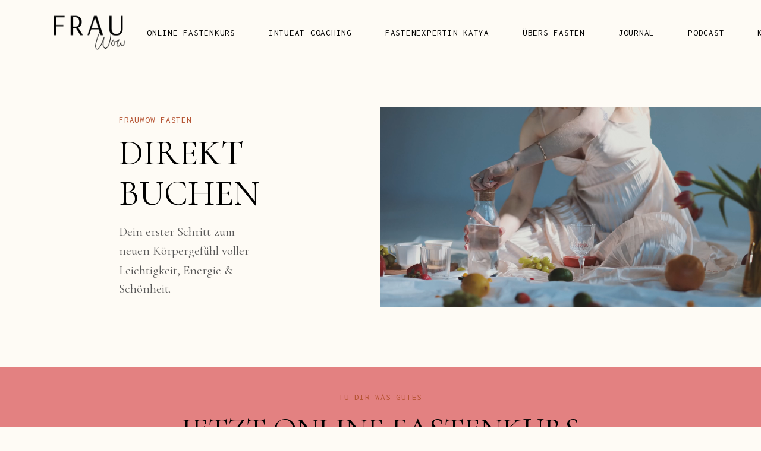

--- FILE ---
content_type: text/javascript
request_url: https://frauwow-fasten.de/wp-content/cache/wpo-minify/1766448902/assets/wpo-minify-footer-wonderment-core-elementor1651851323.min.js
body_size: 1116
content:

(function($){"use strict";$(window).on('load',function(){for(var key in qodefCore.shortcodes){for(var keyChild in qodefCore.shortcodes[key]){qodefElementor.init(key,keyChild)}}
qodefElementorSection.init();elementorSection.init()});var qodefElementor={init:function(key,keyChild){$(window).on('elementor/frontend/init',function(e){elementorFrontend.hooks.addAction('frontend/element_ready/'+key+'.default',function(e){if(typeof qodefCore.shortcodes[key][keyChild]==='undefined'){console.log(keyChild)}
qodefCore.shortcodes[key][keyChild].init()})})}};var qodefElementorSection={init:function(){$(window).on('elementor/frontend/init',function(){elementorFrontend.hooks.addAction('frontend/element_ready/section',elementorSection.init)})}};var elementorSection={init:function($scope){var $target=$scope,isEditMode=Boolean(elementorFrontend.isEditMode()),settings=[],sectionData={};if(isEditMode&&typeof $scope!=='undefined'){var editorElements=window.elementor.elements,sectionId=$target.data('id');$.each(editorElements.models,function(index,object){if(sectionId===object.id){sectionData=object.attributes.settings.attributes}});if(typeof sectionData.qodef_parallax_type!=='undefined'){settings.enable_parallax=sectionData.qodef_parallax_type}
if(typeof sectionData.qodef_parallax_image!=='undefined'&&sectionData.qodef_parallax_image.url){settings.parallax_image_url=sectionData.qodef_parallax_image.url}
if(typeof sectionData.qodef_offset_type!=='undefined'){settings.enable_offset=sectionData.qodef_offset_type}
if(typeof sectionData.qodef_offset_image!=='undefined'&&sectionData.qodef_offset_image.url){settings.offset_image_url=sectionData.qodef_offset_image.url}
if(typeof sectionData.qodef_offset_top!=='undefined'){settings.offset_top=sectionData.qodef_offset_top}
if(typeof sectionData.qodef_offset_left!=='undefined'){settings.offset_left=sectionData.qodef_offset_left}
if(typeof $target!=='undefined'){elementorSection.generateOutput($target,settings)}}else{var sectionHandlerData=qodefElementorGlobal.vars.elementorSectionHandler;$.each(sectionHandlerData,function(index,properties){properties.forEach(function(property){if(typeof property.parallax_type!=='undefined'&&property.parallax_type==='parallax'){$target=$('[data-id="'+index+'"]');settings.parallax_type=property.parallax_type;settings.parallax_image_url=property.parallax_image.url;if(typeof settings.parallax_image_url!=='undefined'){settings.enable_parallax='parallax'}}
if(typeof property.offset_type!=='undefined'&&property.offset_type==='offset'){$target=$('[data-id="'+index+'"]');settings.offset_type=property.offset_type;settings.offset_image_url=property.offset_image.url;settings.offset_top=property.offset_top;settings.offset_left=property.offset_left;if(typeof settings.offset_image_url!=='undefined'){settings.enable_offset='offset'}}
if(typeof $target!=='undefined'){elementorSection.generateOutput($target,settings);settings=[]}})})}},generateOutput:function($target,settings){if(typeof settings.enable_parallax!=='undefined'&&settings.enable_parallax==='parallax'&&typeof settings.parallax_image_url!=='undefined'){$('.qodef-parallax-row-holder',$target).remove();$target.removeClass('qodef-parallax qodef--parallax-row');var $layout=null;$target.addClass('qodef-parallax qodef--parallax-row');$layout=$('<div class="qodef-parallax-row-holder"><div class="qodef-parallax-img-holder"><div class="qodef-parallax-img-wrapper"><img class="qodef-parallax-img" src="'+settings.parallax_image_url+'" alt="Parallax Image"></div></div></div>').prependTo($target);var newImg=new Image;newImg.onload=function(){$target.find('img.qodef-parallax-img').attr('src',this.src);qodefCore.qodefParallaxBackground.init()};newImg.src=settings.parallax_image_url}
if(typeof settings.enable_offset!=='undefined'&&settings.enable_offset==='offset'&&typeof settings.offset_image_url!=='undefined'){$('.qodef-offset-image-holder',$target).remove();$target.removeClass('qodef-offset-image');var $layout=null;$target.addClass('qodef-offset-image');$layout=$('<div class="qodef-offset-image-holder" style="position: absolute; z-index: 5; top:'+settings.offset_top+'; left:'+settings.offset_left+'"><div class="qodef-offset-image-wrapper"><img src="'+settings.offset_image_url+'" alt="Offset Image"></div></div>').prependTo($target)}}}})(jQuery);




--- FILE ---
content_type: text/javascript
request_url: https://frauwow-fasten.de/wp-content/cache/wpo-minify/1766448902/assets/wpo-minify-footer-splitting1651851271.min.js
body_size: 2291
content:

(function(global,factory){typeof exports==='object'&&typeof module!=='undefined'?module.exports=factory():typeof define==='function'&&define.amd?define(factory):(global.Splitting=factory())}(this,(function(){'use strict';var root=document;var createText=root.createTextNode.bind(root);function setProperty(el,varName,value){el.style.setProperty(varName,value)}
function appendChild(el,child){return el.appendChild(child)}
function createElement(parent,key,text,whitespace){var el=root.createElement('span');key&&(el.className=key);if(text){!whitespace&&el.setAttribute("data-"+key,text);el.textContent=text}
return(parent&&appendChild(parent,el))||el}
function getData(el,key){return el.getAttribute("data-"+key)}
function $(e,parent){return!e||e.length==0?[]:e.nodeName?[e]:[].slice.call(e[0].nodeName?e:(parent||root).querySelectorAll(e))}
function Array2D(len){var a=[];for(;len--;){a[len]=[]}
return a}
function each(items,fn){items&&items.some(fn)}
function selectFrom(obj){return function(key){return obj[key]}}
function index(element,key,items){var prefix='--'+key;var cssVar=prefix+"-index";each(items,function(items,i){if(Array.isArray(items)){each(items,function(item){setProperty(item,cssVar,i)})}else{setProperty(items,cssVar,i)}});setProperty(element,prefix+"-total",items.length)}
var plugins={};function resolvePlugins(by,parent,deps){var index=deps.indexOf(by);if(index==-1){deps.unshift(by);each(plugins[by].depends,function(p){resolvePlugins(p,by,deps)})}else{var indexOfParent=deps.indexOf(parent);deps.splice(index,1);deps.splice(indexOfParent,0,by)}
return deps}
function createPlugin(by,depends,key,split){return{by:by,depends:depends,key:key,split:split}}
function resolve(by){return resolvePlugins(by,0,[]).map(selectFrom(plugins))}
function add(opts){plugins[opts.by]=opts}
function splitText(el,key,splitOn,includePrevious,preserveWhitespace){el.normalize();var elements=[];var F=document.createDocumentFragment();if(includePrevious){elements.push(el.previousSibling)}
var allElements=[];$(el.childNodes).some(function(next){if(next.tagName&&!next.hasChildNodes()){allElements.push(next);return}
if(next.childNodes&&next.childNodes.length){allElements.push(next);elements.push.apply(elements,splitText(next,key,splitOn,includePrevious,preserveWhitespace));return}
var wholeText=next.wholeText||'';var contents=wholeText.trim();if(contents.length){if(wholeText[0]===' '){allElements.push(createText(' '))}
each(contents.split(splitOn),function(splitText,i){if(i&&preserveWhitespace){allElements.push(createElement(F,"whitespace"," ",preserveWhitespace))}
var splitEl=createElement(F,key,splitText);elements.push(splitEl);allElements.push(splitEl)});if(wholeText[wholeText.length-1]===' '){allElements.push(createText(' '))}}});each(allElements,function(el){appendChild(F,el)});el.innerHTML="";appendChild(el,F);return elements}
var _=0;function copy(dest,src){for(var k in src){dest[k]=src[k]}
return dest}
var WORDS='words';var wordPlugin=createPlugin(WORDS,_,'word',function(el){return splitText(el,'word',/\s+/,0,1)});var CHARS="chars";var charPlugin=createPlugin(CHARS,[WORDS],"char",function(el,options,ctx){var results=[];each(ctx[WORDS],function(word,i){results.push.apply(results,splitText(word,"char","",options.whitespace&&i))});return results});function Splitting(opts){opts=opts||{};var key=opts.key;return $(opts.target||'[data-splitting]').map(function(el){var ctx=el['🍌'];if(!opts.force&&ctx){return ctx}
ctx=el['🍌']={el:el};var items=resolve(opts.by||getData(el,'splitting')||CHARS);var opts2=copy({},opts);each(items,function(plugin){if(plugin.split){var pluginBy=plugin.by;var key2=(key?'-'+key:'')+plugin.key;var results=plugin.split(el,opts2,ctx);key2&&index(el,key2,results);ctx[pluginBy]=results;el.classList.add(pluginBy)}});el.classList.add('splitting');return ctx})}
function html(opts){opts=opts||{};var parent=opts.target=createElement();parent.innerHTML=opts.content;Splitting(opts);return parent.outerHTML}
Splitting.html=html;Splitting.add=add;function detectGrid(el,options,side){var items=$(options.matching||el.children,el);var c={};each(items,function(w){var val=Math.round(w[side]);(c[val]||(c[val]=[])).push(w)});return Object.keys(c).map(Number).sort(byNumber).map(selectFrom(c))}
function byNumber(a,b){return a-b}
var linePlugin=createPlugin('lines',[WORDS],'line',function(el,options,ctx){return detectGrid(el,{matching:ctx[WORDS]},'offsetTop')});var itemPlugin=createPlugin('items',_,'item',function(el,options){return $(options.matching||el.children,el)});var rowPlugin=createPlugin('rows',_,'row',function(el,options){return detectGrid(el,options,"offsetTop")});var columnPlugin=createPlugin('cols',_,"col",function(el,options){return detectGrid(el,options,"offsetLeft")});var gridPlugin=createPlugin('grid',['rows','cols']);var LAYOUT="layout";var layoutPlugin=createPlugin(LAYOUT,_,_,function(el,opts){var rows=opts.rows=+(opts.rows||getData(el,'rows')||1);var columns=opts.columns=+(opts.columns||getData(el,'columns')||1);opts.image=opts.image||getData(el,'image')||el.currentSrc||el.src;if(opts.image){var img=$("img",el)[0];opts.image=img&&(img.currentSrc||img.src)}
if(opts.image){setProperty(el,"background-image","url("+opts.image+")")}
var totalCells=rows*columns;var elements=[];var container=createElement(_,"cell-grid");while(totalCells--){var cell=createElement(container,"cell");createElement(cell,"cell-inner");elements.push(cell)}
appendChild(el,container);return elements});var cellRowPlugin=createPlugin("cellRows",[LAYOUT],"row",function(el,opts,ctx){var rowCount=opts.rows;var result=Array2D(rowCount);each(ctx[LAYOUT],function(cell,i,src){result[Math.floor(i/(src.length/rowCount))].push(cell)});return result});var cellColumnPlugin=createPlugin("cellColumns",[LAYOUT],"col",function(el,opts,ctx){var columnCount=opts.columns;var result=Array2D(columnCount);each(ctx[LAYOUT],function(cell,i){result[i%columnCount].push(cell)});return result});var cellPlugin=createPlugin("cells",['cellRows','cellColumns'],"cell",function(el,opt,ctx){return ctx[LAYOUT]});add(wordPlugin);add(charPlugin);add(linePlugin);add(itemPlugin);add(rowPlugin);add(columnPlugin);add(gridPlugin);add(layoutPlugin);add(cellRowPlugin);add(cellColumnPlugin);add(cellPlugin);return Splitting})));


